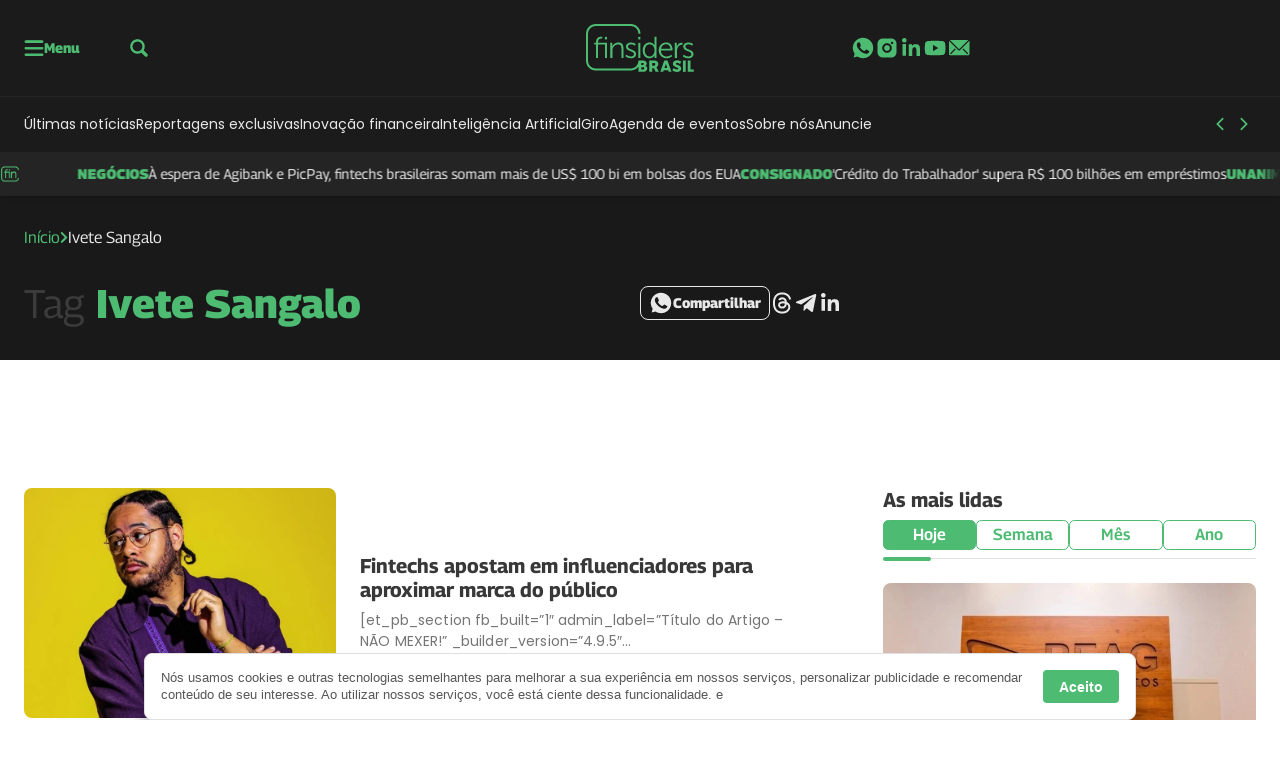

--- FILE ---
content_type: text/css
request_url: https://finsidersbrasil.com.br/wp-content/themes/seox-theme-publishers/assets/css/dist/headings/style-has-heading-bottom-bar.css?ver=3.1.11
body_size: -258
content:
.has-heading-bottom-bar .section-heading{border-bottom:1px solid var(--bs-headings-border-color) !important;padding-bottom:8px;position:relative}.has-heading-bottom-bar .section-heading::after{content:"";position:absolute;left:0;bottom:-2.5px;width:3rem;height:4px;background:var(--bs-headings-accent);border-radius:calc(var(--bs-border-radius)/2)}.has-heading-bottom-bar [data-bs-theme=dark] .section-heading{border-color:var(--bs-headings-dark-border-color) !important}.has-heading-bottom-bar [data-bs-theme=dark] .section-heading::after{background:var(--bs-headings-dark-accent)}


--- FILE ---
content_type: text/css
request_url: https://finsidersbrasil.com.br/wp-content/themes/seox-theme-publishers/assets/css/dist/addons/style-tax-links.css?ver=3.1.11
body_size: -440
content:
.archive-related-terms-next,.archive-related-terms-prev,.archive-related-terms-slider{--bs-primary: var(--bs-social-share-icons)}


--- FILE ---
content_type: image/svg+xml
request_url: https://uploads.finsidersbrasil.com.br/2024/01/hZvBB0lX-Logo-final-newsletter.svg
body_size: 1384
content:
<?xml version="1.0" encoding="UTF-8"?> <svg xmlns="http://www.w3.org/2000/svg" width="108" height="48" viewBox="0 0 108 48" fill="none"><g clip-path="url(#clip0_239_14313)"><path d="M20.9864 33.9552V18.8611H12.0806V18.323C12.0806 14.9597 14.3138 14.5292 15.4708 14.5292C15.9012 14.5292 16.1972 14.5831 16.1972 14.5831V12.7535C16.1972 12.7535 15.8474 12.6997 15.2555 12.6997C13.5335 12.6997 10.0358 13.3185 10.0358 18.323V18.8611H8.15234V20.5831H10.0358V33.9552H12.0806V20.5562H18.9416V33.9284H20.9864V33.9552Z" fill="#4DBC72"></path><path d="M21.0142 12.8611H18.8887V15.4171H21.0142V12.8611Z" fill="#4DBC72"></path><path d="M37.4258 33.9551V24.3498C37.4258 20.6368 36.1074 18.5112 32.3944 18.5112C28.8159 18.5112 26.9056 20.9327 26.3675 22.3318H26.3137C26.3137 22.3318 26.3675 21.7937 26.3675 21.1211V18.861H24.3496V33.9551H26.3944V26.7175C26.3944 25.991 26.4482 25.3184 26.6366 24.6726C27.3361 22.1704 29.5424 20.4215 32.1254 20.4215C35.0312 20.4215 35.4079 22.5202 35.4079 24.8879V33.9551H37.4258Z" fill="#4DBC72"></path><path d="M44.9597 32.4753C42.1346 32.4753 40.4665 30.6457 40.4665 30.6457L39.3633 32.1256C39.3633 32.1256 41.2736 34.3049 44.9328 34.3049C47.9732 34.3049 50.0988 32.5291 50.0988 30.0807C50.0988 25.1031 41.9732 25.991 41.9732 22.6816C41.9732 21.0134 43.453 20.3408 44.9866 20.3408C47.4889 20.3408 48.7804 21.713 48.7804 21.713L49.7221 20.1525C49.7221 20.1525 48.2422 18.5112 45.0674 18.5112C42.3499 18.5112 39.9014 19.991 39.9014 22.6816C39.9014 27.6054 48.027 26.7982 48.027 30.0807C48.0001 31.6682 46.5741 32.4753 44.9597 32.4753Z" fill="#4DBC72"></path><path d="M54.3495 18.8611H52.3047V33.9552H54.3495V18.8611Z" fill="#4DBC72"></path><path d="M54.3756 12.8611H52.25V15.4171H54.3756V12.8611Z" fill="#4DBC72"></path><path d="M68.4746 31.2645H68.5284C68.5284 31.2645 68.4746 31.695 68.4746 32.3407V33.9282H70.4657V12.834H68.4208V20.1793C68.4208 20.7981 68.4746 21.3093 68.4746 21.3093H68.4208C68.4208 21.3093 67.1562 18.4573 63.497 18.4573C59.5419 18.4573 56.7168 21.5784 56.7168 26.3407C56.7168 31.0223 59.2459 34.251 63.2818 34.251C67.237 34.3048 68.4746 31.2645 68.4746 31.2645ZM63.5778 32.4752C60.7527 32.4752 58.8154 30.1075 58.8154 26.3945C58.8154 22.5739 60.9948 20.3407 63.6854 20.3407C66.9141 20.3407 68.4746 23.3542 68.4746 26.3945C68.4746 30.6725 66.1069 32.4752 63.5778 32.4752Z" fill="#4DBC72"></path><path d="M80.7162 32.4754C77.5951 32.4754 74.9583 30.3768 74.8776 26.5023H86.4471C86.4471 26.5023 86.5009 25.8028 86.5009 25.453C86.5009 21.7131 84.3753 18.4844 80.2049 18.4844C76.1153 18.4844 72.752 21.444 72.752 26.3947C72.752 31.0494 76.1422 34.2781 80.6354 34.2781C84.0256 34.2781 86.2049 32.1795 86.2049 32.1795L85.2632 30.6189C85.317 30.6458 83.4875 32.4754 80.7162 32.4754ZM80.1511 20.2064C82.4112 20.2064 84.3215 21.6862 84.4292 24.8342H74.9583C75.4426 21.7938 77.622 20.2064 80.1511 20.2064Z" fill="#4DBC72"></path><path d="M90.8618 22.7353H90.808C90.808 22.7353 90.8618 22.1972 90.8618 21.5246V18.8609H88.8438V33.9551H90.8887V27.6053C90.8887 26.6367 90.9963 25.6143 91.3192 24.6725C91.9918 22.4394 93.5791 20.7712 95.7048 20.7712C96.0815 20.7712 96.4582 20.825 96.4582 20.825V18.8071C96.4582 18.8071 96.0815 18.7264 95.651 18.7264C93.2564 18.6995 91.5882 20.4483 90.8618 22.7353Z" fill="#4DBC72"></path><path d="M107.489 30.0807C107.489 25.1031 99.3637 25.991 99.3637 22.6816C99.3637 21.0134 100.843 20.3408 102.377 20.3408C104.879 20.3408 106.144 21.713 106.144 21.713L107.086 20.1525C107.086 20.1525 105.606 18.5112 102.431 18.5112C99.7135 18.5112 97.2651 19.991 97.2651 22.6816C97.2651 27.6054 105.391 26.7982 105.391 30.0807C105.391 31.6682 103.991 32.4753 102.35 32.4753C99.5252 32.4753 97.857 30.6457 97.857 30.6457L96.7539 32.1256C96.7539 32.1256 98.6642 34.3049 102.323 34.3049C105.337 34.3049 107.489 32.5291 107.489 30.0807Z" fill="#4DBC72"></path><path d="M59.3542 41.9193V41.8924C60.2421 41.4081 60.6995 40.4395 60.6995 39.4708C60.6995 37.5336 59.0583 36.5112 56.7175 36.5112H52.4125V36.7534C52.4125 41.0045 48.9417 44.4753 44.6906 44.4753H9.76682C5.5157 44.4753 2.04484 41.0045 2.04484 36.7534V9.76681C2.04484 5.51569 5.5157 2.04484 9.76682 2.04484H44.7175C48.9686 2.04484 52.4394 5.51569 52.4394 9.76681V9.87444H54.4843V9.76681C54.4843 4.38565 50.0986 0 44.7175 0H9.76682C4.38565 0 0 4.38565 0 9.76681V36.7534C0 42.1345 4.38565 46.5202 9.76682 46.5202H44.7175C47.8655 46.5202 50.6637 45.0134 52.4394 42.6995V47.8386H56.8251C59.139 47.8386 61.2646 46.9238 61.2646 44.4753C61.2646 43.4798 60.6995 42.3229 59.3542 41.9193ZM55.3184 38.9058H56.7444C57.5246 38.9058 57.8206 39.3363 57.8206 39.8744C57.8206 40.4125 57.4977 40.9238 56.7982 40.9238H55.3184V38.9058ZM57.0942 45.4708H55.3184V43.13H57.1211C57.9551 43.13 58.3587 43.6413 58.3587 44.287C58.3587 44.9327 57.9282 45.4708 57.0942 45.4708Z" fill="#4DBC72"></path><path d="M70.4944 43.2108V43.1839C71.6513 42.6188 72.2432 41.3004 72.2432 40.0897C72.2432 38.4484 71.4092 37.2915 70.0639 36.8072C69.5527 36.6188 68.9876 36.5381 67.7769 36.5381H63.3105V47.8655H66.1894V44.2332H67.9114L69.6065 47.8655H72.8083L70.898 44.0986C70.6558 43.6143 70.4944 43.2108 70.4944 43.2108ZM67.8307 41.6502H66.1894V38.9058H67.5347C68.9876 38.9058 69.3105 39.417 69.3105 40.278C69.3105 41.1659 68.7455 41.6502 67.8307 41.6502Z" fill="#4DBC72"></path><path d="M91.1023 38.825C92.5552 38.825 93.9812 40.0358 93.9812 40.0358L95.2189 37.7757C95.2189 37.7757 93.7122 36.2959 91.1292 36.2959C88.7346 36.2959 86.8781 37.6681 86.8781 39.7667C86.8781 43.2645 92.2862 43.2107 92.2862 44.556C92.2862 45.2286 91.6404 45.4708 91.0216 45.4708C89.5149 45.4708 87.766 44.1524 87.766 44.1524L86.2324 46.251C86.2324 46.251 88.1696 47.9999 90.9947 47.9999C93.6853 47.9999 95.2189 46.3586 95.2189 44.4752C95.2189 40.8968 89.8108 41.1389 89.8108 39.7129C89.8377 39.0672 90.5104 38.825 91.1023 38.825Z" fill="#4DBC72"></path><path d="M99.7127 36.5112H96.9414V47.8385H99.7127V36.5112Z" fill="#4DBC72"></path><path d="M104.529 45.4708V36.5112H101.758V47.8385H107.704V45.4708H104.529Z" fill="#4DBC72"></path><path d="M78.2696 36.5112L74.3145 47.8385H77.1665L77.7315 46.1704H82.0903L82.6553 47.8385H85.4535L81.4983 36.5112H78.2696ZM78.458 43.9641L79.884 39.9013L81.31 43.9641H78.458Z" fill="#4DBC72"></path></g><defs><clipPath id="clip0_239_14313"><rect width="108" height="48" fill="white"></rect></clipPath></defs></svg> 

--- FILE ---
content_type: application/javascript
request_url: https://finsidersbrasil.com.br/wp-content/plugins/seox-publishers-addon-ga4-custom-blocks/assets/js/dist/public/main.js?ver=2.1.2
body_size: 154
content:
document.addEventListener("DOMContentLoaded",(function(){var t=document.querySelector(".most-read-posts-dynamic, .section-most-read-posts");if(t){var a=["day","week","month","year"],s=Array.from(t.querySelectorAll('[class*="most-read-day"], [class*="most-read-week"], [class*="most-read-month"], [class*="most-read-year"]')),e=Array.from(t.querySelectorAll(".most-read-posts-small-tabs-button, .last-day, .last-week, .last-month, .last-year"));t.addEventListener("click",(function(s){var e=s.target.closest(".most-read-posts-small-tabs-button, .last-day, .last-week, .last-month, .last-year");if(e&&t.contains(e)){var n=e.dataset.period||a.find((function(t){return e.classList.contains("last-".concat(t))}));n&&r(n)}})),t.addEventListener("keydown",(function(t){var s=t.target.closest(".most-read-posts-small-tabs-button, .last-day, .last-week, .last-month, .last-year");if(s&&("Enter"===t.key||" "===t.key)){t.preventDefault();var e=s.dataset.period||a.find((function(t){return s.classList.contains("last-".concat(t))}));e&&r(e)}}));var n=e.find((function(t){return t.classList.contains("active")}))||t.querySelector(".last-day");r(n&&(n.dataset.period||a.find((function(t){return n.classList.contains("last-".concat(t))})))||"day")}function r(a){s.forEach((function(t){return t.classList.add("d-none")})),e.forEach((function(t){t.classList.remove("active","btn-primary"),t.classList.add("btn-outline-primary")}));var n=t.querySelector(".most-read-".concat(a));n&&n.classList.remove("d-none");var r=t.querySelector(".last-".concat(a));r&&(r.classList.add("active","btn-primary"),r.classList.remove("btn-outline-primary"))}}));